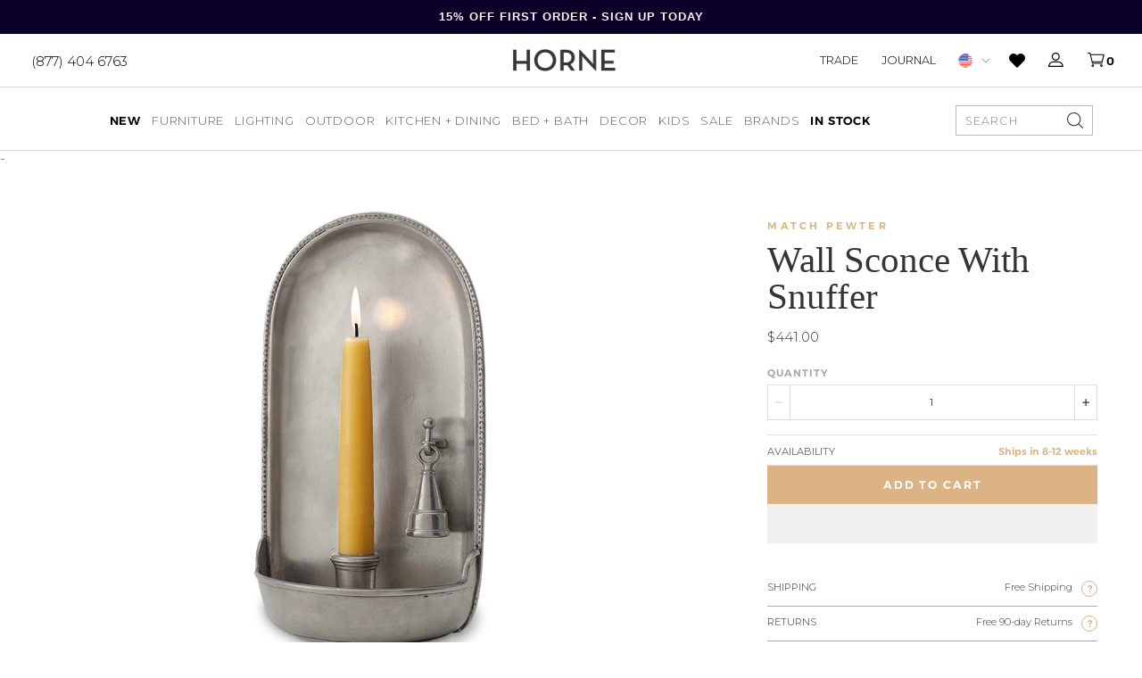

--- FILE ---
content_type: text/css
request_url: https://shophorne.com/cdn/shop/t/194/assets/pdp-redesign.css?v=156761932805360473261768414953
body_size: 391
content:
.prod-attributes-grid{display:flex;flex-direction:column;padding-bottom:30px}div#product-details ul li ul li{margin-left:10px!important}.prod-attribute-container{display:flex;justify-content:space-between;padding:10px 0;border-bottom:.5px solid #AAA}.text-caps.text-dark.font-regular{font-weight:400!important;color:#656565}.prod-attribute-data{text-align:right}.prod-contact-container{display:flex;flex-direction:column;padding-bottom:20px}.template--product-redesign #product-form .text-caps{font-size:.7023319616rem!important}.contact-attribute-container{padding:10px 0;display:flex;align-items:center;font-size:.7023319616rem!important}span.prod-attribute-title{font-weight:500}.prod-form-footer{padding:0;border-bottom:.5px solid #aaa;font-size:.73vw}.contact-attribute-container svg{margin-right:20px}.designer-cont .right-description{padding:6rem 4rem}.designer-cont img{object-fit:cover;height:100%}.section--title h2{font-size:70px!important}.template--product-redesign .detail-sec-pdp{margin-top:100px}@media screen and (max-width: 1000px){.template--product-redesign .view-gal2{top:initial!important;bottom:0;transform:translateY(-50%)}.template--product-redesign .next.slick-arrow,.template--product-redesign .previous.product-gallery-control{top:initial!important;bottom:0!important;max-height:18.5px}.template--product-redesign .check2 .border-bottom-default{border-bottom:0px!important}.prod-attributes-grid{margin-top:15px}}@media only screen and (max-width: 1350px){.template--product-redesign .view-gal{margin:auto 30px}.slick-track{column-gap:10px}}#product-description .title--up-1{font-size:45px;margin-bottom:45px;color:#000;font-weight:400}#product-recommendations .kicker.small-caps{margin-bottom:20px}#product-recommendations .title--up-1{font-size:70px;color:#000}#product-recommendations .intellisuggest-item-image{margin-bottom:31px}#purchase-incentives .title--up-1{font-size:70px;color:#000;line-height:70px}#purchase-incentives .kicker.small-caps{margin-bottom:20px}.template--product-redesign .section--designer-pdp{margin-bottom:118px}p.margin-bottom--0.box-center{color:#000;font-size:14px;max-width:295px}#product-gallery svg{height:17px}#product-gallery .prev.slick-arrow{left:0%}#product-gallery .next.slick-arrow{right:0%}#product-gallery .prev.slick-arrow svg *,#product-gallery .next.slick-arrow svg *{stroke-width:.3px}.template--product-redesign .slider-nav img{aspect-ratio:1/1}.template--product-redesign .slick-track{display:flex;align-items:center}#product-gallery .desc-container{margin-left:70px}.template--product-redesign .button-add-to-cart{margin-top:20px}.new-mob-menu .button-add-to-cart{margin-top:0!important}.redesign-details-list *{display:revert}.redesign-details-list>ul>ul li{margin-left:20px;padding-left:10px}.template--product-redesign .button-add-to-cart{margin-top:0;background:#dbb385;border:2px solid #dbb385}.template--product-redesign .button-add-to-cart:hover{margin-top:0;background:#fff;border:2px solid #dbb385;color:#dbb385}.template--product-redesign .product-menu-new .button-add-to-cart{background:#dbb385;border:2px solid #dbb385}.template--product-redesign .right-description .top-head,#product-recommendations .kicker.small-caps{color:#dbb385}.template--product-redesign #purchase-incentives .button-plain-right{border-color:#dbb385;color:#dbb385}.template--product-redesign #purchase-incentives .button-plain-right:hover{background-color:#dbb385;color:#fff}@media screen and (min-width: 1175px){#purchase-incentives .grid-item img{min-width:100px;min-height:100px;aspect-ratio:1/1}#purchase-incentives>div>div.box-center{max-width:1100px!important}}.hide-on-load{opacity:0}@media screen and (max-width: 1000px){.redesign-details-list{padding:30px 15px 60px!important}.attribute-info-container{width:80%!important}.mobile-prev-arrow{top:110.5%!important;right:75px!important}.template--product-redesign #product-description .box-secondary{border-bottom:.5px solid #aaa;padding-bottom:30px!important;padding-left:0;margin-left:0}.detail-sec-pdp .section--title{margin-bottom:30px!important}.mobile-next-arrow{top:110.5%!important;right:25px!important}}.yotpo-reviews-carousel-widget-container{max-width:1280px!important}
/*# sourceMappingURL=/cdn/shop/t/194/assets/pdp-redesign.css.map?v=156761932805360473261768414953 */
